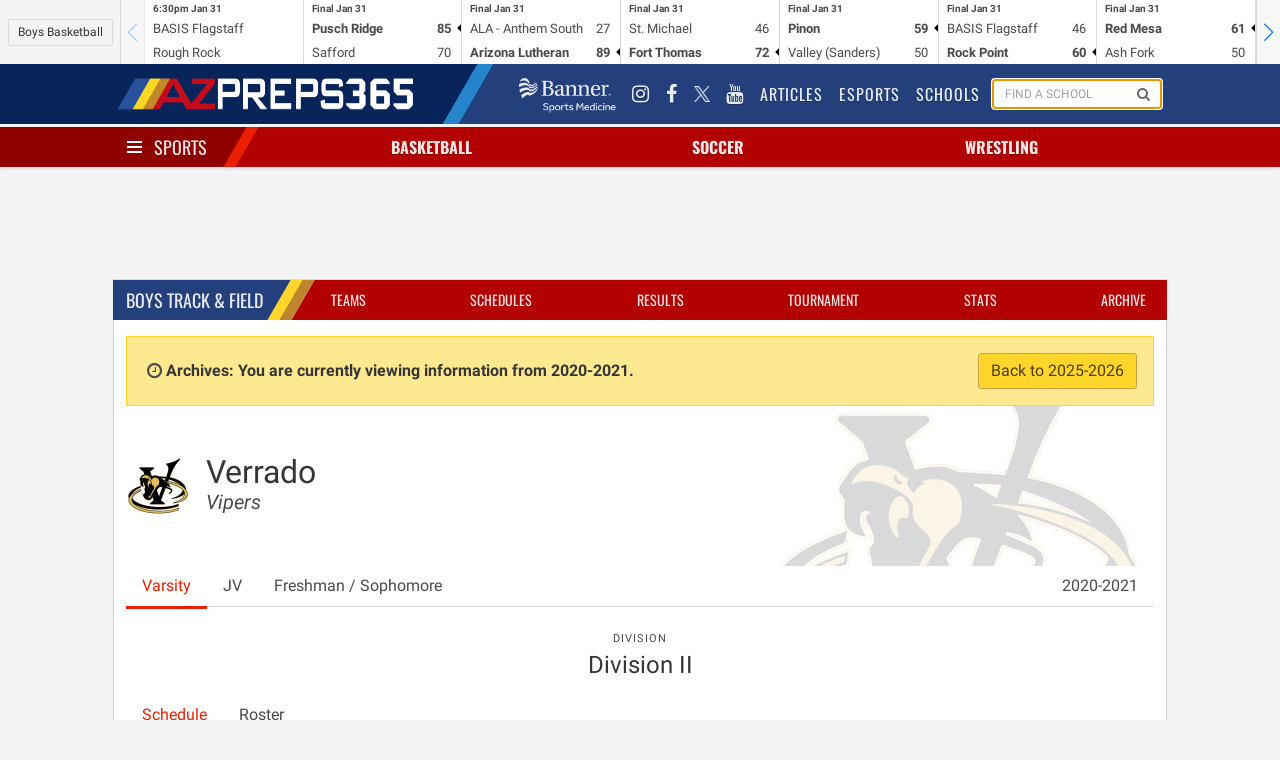

--- FILE ---
content_type: text/html; charset=UTF-8
request_url: https://azpreps365.com/2020/teams/track-boys/3609-verrado/136124-varsity
body_size: 7007
content:
<!DOCTYPE html>
<html lang="en" prefix="og: http://ogp.me/ns#">
<head>
	<meta http-equiv="X-UA-Compatible" content="IE=edge,chrome=1"/>
	<meta charset="utf-8"/>
	<meta name="apple-itunes-app" content="app-id=1327941521"/>

	<title>
			Verrado Track - Boy&#039;s
		
		 | 
		AZPreps365
	</title>

	<!-- Mobile Specific Metas
	================================================== -->
	<meta name="viewport" content="width=device-width, initial-scale=1">
	
<!-- CSS
	================================================== -->

	<!-- Angular Material style sheet -->
	<link rel="stylesheet" href="/assets/stylesheets/application.css?id=1a3cfbad01dd749cec4f">
	<link rel="stylesheet" href="/assets/stylesheets/app-tw.css?id=452e83196fa309a64d17">
	<style type="text/css">
		body.february-frenzy-2019 {
			background-image: url(/assets/images/aia-february-frenzy-lerner-rowe-bumpers.png?v=3);
			background-position: 50% -75px;
			background-repeat: repeat-y;
		}
	</style>
		<style type="text/css" rel="stylesheet">
			.hero-school .hero-body:before {
				background-image: url(https://assets.azpreps365.com/program-operators/logos/512x512/verrado-vipers-cf8749.png);
			}
		</style>
    
<!-- Javascripts
	================================================== -->
	<script data-src="/assets/js/app.js?id=9069788d5bdf7db5dacb"></script>

		
	<!-- HTML5 shim, for IE6-8 support of HTML5 elements -->
<!--[if lt IE 9]>
<script type='text/javascript' src="//html5shiv.googlecode.com/svn/trunk/html5.js"></script>
<script type='text/javascript' src="//cdnjs.cloudflare.com/ajax/libs/respond.js/1.4.2/respond.js"></script>
<![endif]-->	<script type='text/javascript'>
    var googletag = googletag || {};
    googletag.cmd = googletag.cmd || [];
    (function() {
        var gads = document.createElement('script');
        gads.async = true;
        gads.type = 'text/javascript';
        gads.src = 'https://www.googletagservices.com/tag/js/gpt.js';
        var node = document.getElementsByTagName('script')[0];
        node.parentNode.insertBefore(gads, node);
    })();
</script>

<script type='text/javascript'>
    googletag.cmd.push(function() {

        var leaderboard_mapping = googletag.sizeMapping()
            .addSize([320, 400], [[320, 50]]) // Mobile
            .addSize([740, 200], [[728, 90]]) // Tablet/Desktop
            .build();

        var mini_skyscraper_mapping = googletag.sizeMapping()
            .addSize([320, 400], [[320, 50]]) // Mobile
            .addSize([740, 200], [[106, 400]]) // Tablet/Desktop
            .build();

        var full_banner_mapping = googletag.sizeMapping()
            .addSize([320, 400], [[320, 50]]) // Mobile
            .addSize([740, 200], [[468, 60]]) // Tablet/Desktop
            .build();


        googletag.defineSlot('/12354668/ad-365-leaderboard-top', [[320, 50], [728, 90]], 'div-gpt-ad-1405984596671-0').defineSizeMapping(leaderboard_mapping).addService(googletag.pubads());
        googletag.defineSlot('/12354668/ad-365-leaderboard-aside-top', [300, 90], 'div-gpt-ad-1470336570943-0').addService(googletag.pubads());
        googletag.defineSlot('/12354668/ad-365-medium-rectangle-primary', [300, 250], 'div-gpt-ad-1405984537681-0').addService(googletag.pubads());
        googletag.defineSlot('/12354668/ad-365-medium-rectangle-secondary', [300, 250], 'div-gpt-ad-1405984450804-0').addService(googletag.pubads());
        googletag.defineSlot('/12354668/ad-365-full-banner-page-sponsor', [[320, 50], [468, 60]], 'div-gpt-ad-1534459494743-0').defineSizeMapping(full_banner_mapping).addService(googletag.pubads());
        googletag.defineSlot('/12354668/ad-365-full-banner-mid-content', [[320, 50], [468, 60]], 'div-gpt-ad-1504292113027-0').defineSizeMapping(full_banner_mapping).addService(googletag.pubads());
        googletag.defineSlot('/12354668/ad-365-full-banner-footer-left', [[320, 50], [468, 60]], 'div-gpt-ad-1405984706805-0').defineSizeMapping(full_banner_mapping).addService(googletag.pubads());
        googletag.defineSlot('/12354668/ad-365-full-banner-footer-right', [[320, 50], [468, 60]], 'div-gpt-ad-1405984783793-0').defineSizeMapping(full_banner_mapping).addService(googletag.pubads());
        googletag.defineSlot('/12354668/ad-365-mini-skyscraper-primary', [[320, 50], [106, 400]], 'div-gpt-ad-1405985488371-0').defineSizeMapping(mini_skyscraper_mapping).addService(googletag.pubads());
        googletag.defineSlot('/12354668/ad-365-mini-skyscraper-secondary', [[320, 50], [106, 400]], 'div-gpt-ad-1405985546214-0').defineSizeMapping(mini_skyscraper_mapping).addService(googletag.pubads());
        googletag.pubads().setTargeting("domain", "azpreps365.com");
        googletag.pubads().setTargeting("controller", "teams");
        googletag.pubads().setTargeting("route", "archives.teams.show");
        			googletag.pubads().setTargeting("activity", "track-boys");
        
        
                            googletag.pubads().setTargeting("school", "verrado");
        		googletag.pubads().collapseEmptyDivs();
        googletag.pubads().enableSingleRequest();
        googletag.enableServices();
    });
</script>	<script>
    (function(i,s,o,g,r,a,m){i['GoogleAnalyticsObject']=r;i[r]=i[r]||function(){
            (i[r].q=i[r].q||[]).push(arguments)},i[r].l=1*new Date();a=s.createElement(o),
        m=s.getElementsByTagName(o)[0];a.async=1;a.src=g;m.parentNode.insertBefore(a,m)
    })(window,document,'script','//www.google-analytics.com/analytics.js','ga');
    ga('set', 'forceSSL', true);
    ga('create', 'UA-10237991-2', 'auto');
    ga('send', 'pageview');

</script>

<!-- Google tag (gtag.js) -->
<script async src="https://www.googletagmanager.com/gtag/js?id=G-9TNBNS0RGG"></script>
<script>
  window.dataLayer = window.dataLayer || [];
  function gtag(){dataLayer.push(arguments);}
  gtag('js', new Date());

  gtag('config', 'G-9TNBNS0RGG');
</script>
	<!-- Favicons
	================================================== -->
<link rel="apple-touch-icon-precomposed" sizes="144x144" href="/assets/ico/apple-touch-icon-144-precomposed.png">
<link rel="apple-touch-icon-precomposed" sizes="114x114" href="/assets/ico/apple-touch-icon-114-precomposed.png">
<link rel="apple-touch-icon-precomposed" sizes="72x72" href="/assets/ico/apple-touch-icon-72-precomposed.png">
<link rel="apple-touch-icon-precomposed" href="/assets/ico/apple-touch-icon-57-precomposed.png">
<link rel="shortcut icon" href="/assets/ico/favicon.png"></head>

<body class=" sport-page archives teams show track-boys 1">
<div id="app">
	<mobile-promotion-header></mobile-promotion-header>
	<scoreticker class="scoreticker"></scoreticker>
	<nav class="nav nav-global">
    <div class="container">
        <div class="nav-left">
            <a href="/" class="nav-item is-brand">
                <img src="/assets/images/logo-header-white.png" alt="">
            </a>
        </div>
        <div class="nav-right nav-menu" is="nav-menu" :active="nav.global" @nav:toggle="val => nav.global = val"
            v-cloak>
            <div class="nav-item banner-sports-medicine-logo">
                <a href="https://www.bannerhealth.com/services/sports-medicine" title="Banner Sports Medicine"
                    class="flex items-center justify-center">
                    <img src="/assets/images/partners/banner-sports-medicine-white.png" alt="Banner Sports Medicine">
                </a>
            </div>
            <div class="nav-item social-link">
                <a href="https://www.instagram.com/azpreps365/" title="Instagram">
                    <i class="fa fa-instagram"></i>
                </a>
            </div>
            <div class="nav-item social-link" title="Facebook">
                <a href="https://www.facebook.com/azpreps365/">
                    <i class="fa fa-facebook"></i>
                </a>
            </div>
            <div class="nav-item social-link">
                <a href="https://x.com/azpreps365" title="X" target="_blank"
                    class="flex items-center justify-center">
                    <img src="/assets/images/social_media/twitter-x-logo-white.png" alt="Follow on X" class="w-4 h-4"
                        onmouseover="this.src='/assets/images/social_media/twitter-x-logo-black.png'"
                        onmouseout="this.src='/assets/images/social_media/twitter-x-logo-white.png'">
                </a>
            </div>
            <div class="nav-item social-link">
                <a href="https://www.youtube.com/channel/UCLX8UvWWlsnwsHosRmd3sVg" title="YouTube">
                    <i class="fa fa-youtube"></i>
                </a>
            </div>

            <div class="nav-item">
                <a href="/articles">
                    Articles
                </a>
            </div>
            <div class="nav-item">
                <a href="/esports">
                    Esports
                </a>
            </div>
            <div class="nav-item">
                <a href="/schools">
                    Schools
                </a>
            </div>
            <div class="nav-item is-hidden-touch" id="search-form">
                <form method="GET" action="/search" class="nav-search-form" id="search-form">
                    <school-search></school-search>
                </form>
            </div>
        </div>
        <span class="nav-toggle" is="nav-toggle" :active="nav.global" @nav:toggle="val => nav.global = val">
            <span></span>
            <span></span>
            <span></span>
        </span>
    </div>
</nav>
	<nav class="nav nav-sports has-shadow">
		<div class="container">
			<div class="nav-left">
				<div class="nav-item">
					<div class="is-brand has-dropdown"
					     is="nav-toggle"
					     :active="nav.sports"
						 @nav:toggle="val => nav.sports = val"
					>
						<span class="nav-toggle" :class="{ 'is-active': nav.sports }">
							<span></span>
							<span></span>
							<span></span>
						</span>
						<a href="/sports" v-on:click.prevent>
							Sports
						</a>
					</div>
				</div>
			</div>
			<div class="nav-center">
									<div is="nav-item-with-menu" class="nav-item has-dropdown ">
						<a class="sport-name" href="/sports/basketball" v-on:click.prevent>
														Basketball
						</a>
						<div class="is-dropdown">
							<div class="menu">
	<ul class="menu-list">
		<li class="menu-item">
			<a href="http://azpreps365.com/sports/basketball-boys">Basketball Home</a>
			<a class="gender-link" href="http://azpreps365.com/sports/basketball-boys">
				Boys
			</a>
			<a class="gender-link" href="http://azpreps365.com/sports/basketball-girls">
				Girls
			</a>
		</li>
		<li class="menu-item">
			<a href="http://azpreps365.com/teams/basketball-boys">Teams</a>
			<a class="gender-link" href="http://azpreps365.com/teams/basketball-boys">
				Boys
			</a>
			<a class="gender-link" href="http://azpreps365.com/teams/basketball-girls">
				Girls
			</a>
		</li>
		<li class="menu-item">
			<a href="http://azpreps365.com/schedules/basketball-boys">Schedules</a>
			<a class="gender-link" href="http://azpreps365.com/schedules/basketball-boys">
				Boys
			</a>
			<a class="gender-link" href="http://azpreps365.com/schedules/basketball-girls">
				Girls
			</a>
		</li>
		<li class="menu-item">
			<a href="http://azpreps365.com/scores/basketball-boys">Scores</a>
			<a class="gender-link" href="http://azpreps365.com/scores/basketball-boys">
				Boys
			</a>
			<a class="gender-link" href="http://azpreps365.com/scores/basketball-girls">
				Girls
			</a>
		</li>
		<li class="menu-item">
			<a href="http://azpreps365.com/standings/basketball-boys">Standings</a>
			<a class="gender-link" href="http://azpreps365.com/standings/basketball-boys">
				Boys
			</a>
			<a class="gender-link" href="http://azpreps365.com/standings/basketball-girls">
				Girls
			</a>
		</li>
		<li class="menu-item">
			<a href="http://azpreps365.com/rankings/basketball-boys">Rankings</a>
			<a class="gender-link" href="http://azpreps365.com/rankings/basketball-boys">
				Boys
			</a>
			<a class="gender-link" href="http://azpreps365.com/rankings/basketball-girls">
				Girls
			</a>
		</li>
		<li class="menu-item">
			<a href="http://azpreps365.com/brackets/basketball-boys">Brackets</a>
			<a class="gender-link" href="http://azpreps365.com/brackets/basketball-boys">
				Boys
			</a>
			<a class="gender-link" href="http://azpreps365.com/brackets/basketball-girls">
				Girls
			</a>
		</li>
		<li class="menu-item">
			<a href="http://azpreps365.com/championships/basketball-boys">Tournament</a>
			<a class="gender-link" href="http://azpreps365.com/championships/basketball-boys">
				Boys
			</a>
			<a class="gender-link" href="http://azpreps365.com/championships/basketball-girls">
				Girls
			</a>
		</li>
		<li class="menu-item">
			<a href="http://azpreps365.com/leaderboards/basketball-boys">Stats</a>
			<a class="gender-link" href="http://azpreps365.com/leaderboards/basketball-boys">
				Boys
			</a>
			<a class="gender-link" href="http://azpreps365.com/leaderboards/basketball-girls">
				Girls
			</a>
		</li>
		<li class="menu-item">
			<a href="http://azpreps365.com/recognitions/basketball-boys">Recognition</a>
			<a class="gender-link" href="http://azpreps365.com/recognitions/basketball-boys">
				Boys
			</a>
			<a class="gender-link" href="http://azpreps365.com/recognitions/basketball-girls">
				Girls
			</a>
		</li>
		<li class="menu-item">
			<a href="http://azpreps365.com/programs/basketball-boys">Programs</a>
			<a class="gender-link" href="http://azpreps365.com/programs/basketball-boys">
				Boys
			</a>
			<a class="gender-link" href="http://azpreps365.com/programs/basketball-girls">
				Girls
			</a>
		</li>
		<li class="menu-item">
			<a href="http://azpreps365.com/archives/basketball-boys">Archives</a>
			<a class="gender-link" href="http://azpreps365.com/archives/basketball-boys">
				Boys
			</a>
			<a class="gender-link" href="http://azpreps365.com/archives/basketball-girls">
				Girls
			</a>
		</li>
	</ul>
</div>						</div>
					</div>
									<div is="nav-item-with-menu" class="nav-item has-dropdown ">
						<a class="sport-name" href="/sports/soccer-winter" v-on:click.prevent>
														Soccer
						</a>
						<div class="is-dropdown">
							<div class="menu">
	<ul class="menu-list">
		<li class="menu-item">
			<a href="http://azpreps365.com/sports/soccer-winter-boys">Soccer Home</a>
			<a class="gender-link" href="http://azpreps365.com/sports/soccer-winter-boys">
				Boys
			</a>
			<a class="gender-link" href="http://azpreps365.com/sports/soccer-winter-girls">
				Girls
			</a>
		</li>
		<li class="menu-item">
			<a href="http://azpreps365.com/teams/soccer-winter-boys">Teams</a>
			<a class="gender-link" href="http://azpreps365.com/teams/soccer-winter-boys">
				Boys
			</a>
			<a class="gender-link" href="http://azpreps365.com/teams/soccer-winter-girls">
				Girls
			</a>
		</li>
		<li class="menu-item">
			<a href="http://azpreps365.com/schedules/soccer-winter-boys">Schedules</a>
			<a class="gender-link" href="http://azpreps365.com/schedules/soccer-winter-boys">
				Boys
			</a>
			<a class="gender-link" href="http://azpreps365.com/schedules/soccer-winter-girls">
				Girls
			</a>
		</li>
		<li class="menu-item">
			<a href="http://azpreps365.com/scores/soccer-winter-boys">Scores</a>
			<a class="gender-link" href="http://azpreps365.com/scores/soccer-winter-boys">
				Boys
			</a>
			<a class="gender-link" href="http://azpreps365.com/scores/soccer-winter-girls">
				Girls
			</a>
		</li>
		<li class="menu-item">
			<a href="http://azpreps365.com/standings/soccer-winter-boys">Standings</a>
			<a class="gender-link" href="http://azpreps365.com/standings/soccer-winter-boys">
				Boys
			</a>
			<a class="gender-link" href="http://azpreps365.com/standings/soccer-winter-girls">
				Girls
			</a>
		</li>
		<li class="menu-item">
			<a href="http://azpreps365.com/rankings/soccer-winter-boys">Rankings</a>
			<a class="gender-link" href="http://azpreps365.com/rankings/soccer-winter-boys">
				Boys
			</a>
			<a class="gender-link" href="http://azpreps365.com/rankings/soccer-winter-girls">
				Girls
			</a>
		</li>
		<li class="menu-item">
			<a href="http://azpreps365.com/brackets/soccer-winter-boys">Brackets</a>
			<a class="gender-link" href="http://azpreps365.com/brackets/soccer-winter-boys">
				Boys
			</a>
			<a class="gender-link" href="http://azpreps365.com/brackets/soccer-winter-girls">
				Girls
			</a>
		</li>
		<li class="menu-item">
			<a href="http://azpreps365.com/championships/soccer-winter-boys">Tournament</a>
			<a class="gender-link" href="http://azpreps365.com/championships/soccer-winter-boys">
				Boys
			</a>
			<a class="gender-link" href="http://azpreps365.com/championships/soccer-winter-girls">
				Girls
			</a>
		</li>
		<li class="menu-item">
			<a href="http://azpreps365.com/leaderboards/soccer-winter-boys">Stats</a>
			<a class="gender-link" href="http://azpreps365.com/leaderboards/soccer-winter-boys">
				Boys
			</a>
			<a class="gender-link" href="http://azpreps365.com/leaderboards/soccer-winter-girls">
				Girls
			</a>
		</li>
		<li class="menu-item">
			<a href="http://azpreps365.com/recognitions/soccer-winter-boys">Recognition</a>
			<a class="gender-link" href="http://azpreps365.com/recognitions/soccer-winter-boys">
				Boys
			</a>
			<a class="gender-link" href="http://azpreps365.com/recognitions/soccer-winter-girls">
				Girls
			</a>
		</li>
		<li class="menu-item">
			<a href="http://azpreps365.com/programs/soccer-winter-boys">Programs</a>
			<a class="gender-link" href="http://azpreps365.com/programs/soccer-winter-boys">
				Boys
			</a>
			<a class="gender-link" href="http://azpreps365.com/programs/soccer-winter-girls">
				Girls
			</a>
		</li>
		<li class="menu-item">
			<a href="http://azpreps365.com/archives/soccer-winter-boys">Archives</a>
			<a class="gender-link" href="http://azpreps365.com/archives/soccer-winter-boys">
				Boys
			</a>
			<a class="gender-link" href="http://azpreps365.com/archives/soccer-winter-girls">
				Girls
			</a>
		</li>
	</ul>
</div>						</div>
					</div>
									<div is="nav-item-with-menu" class="nav-item has-dropdown is-hidden-mobile">
						<a class="sport-name" href="/sports/wrestling" v-on:click.prevent>
														Wrestling
						</a>
						<div class="is-dropdown">
							<div class="menu">
	<ul class="menu-list">
		<li class="menu-item">
			<a href="http://azpreps365.com/sports/wrestling-boys">Wrestling Home</a>
			<a class="gender-link" href="http://azpreps365.com/sports/wrestling-boys">
				Boys
			</a>
			<a class="gender-link" href="http://azpreps365.com/sports/wrestling-girls">
				Girls
			</a>
		</li>
		<li class="menu-item">
			<a href="http://azpreps365.com/teams/wrestling-boys">Teams</a>
			<a class="gender-link" href="http://azpreps365.com/teams/wrestling-boys">
				Boys
			</a>
			<a class="gender-link" href="http://azpreps365.com/teams/wrestling-girls">
				Girls
			</a>
		</li>
		<li class="menu-item">
			<a href="http://azpreps365.com/schedules/wrestling-boys">Schedules</a>
			<a class="gender-link" href="http://azpreps365.com/schedules/wrestling-boys">
				Boys
			</a>
			<a class="gender-link" href="http://azpreps365.com/schedules/wrestling-girls">
				Girls
			</a>
		</li>
		<li class="menu-item">
			<a href="http://azpreps365.com/results/wrestling-boys">Results</a>
			<a class="gender-link" href="http://azpreps365.com/results/wrestling-boys">
				Boys
			</a>
			<a class="gender-link" href="http://azpreps365.com/results/wrestling-girls">
				Girls
			</a>
		</li>
		<li class="menu-item">
			<a href="http://azpreps365.com/championships/wrestling-boys">Tournament</a>
			<a class="gender-link" href="http://azpreps365.com/championships/wrestling-boys">
				Boys
			</a>
			<a class="gender-link" href="http://azpreps365.com/championships/wrestling-girls">
				Girls
			</a>
		</li>
		<li class="menu-item">
			<a href="http://azpreps365.com/programs/wrestling-boys">Programs</a>
			<a class="gender-link" href="http://azpreps365.com/programs/wrestling-boys">
				Boys
			</a>
			<a class="gender-link" href="http://azpreps365.com/programs/wrestling-girls">
				Girls
			</a>
		</li>
		<li class="menu-item">
			<a href="http://azpreps365.com/archives/wrestling-boys">Archives</a>
			<a class="gender-link" href="http://azpreps365.com/archives/wrestling-boys">
				Boys
			</a>
			<a class="gender-link" href="http://azpreps365.com/archives/wrestling-girls">
				Girls
			</a>
		</li>
	</ul>
</div>						</div>
					</div>
							</div>
			<div class="nav-menu has-shadow"
			     is="nav-menu"
		         :active="nav.sports"
		         @nav:toggle="val => nav.sports = val"
			>
				<div class="main-sport-menu">
	<div class="columns">
		<div class="column menu">
			<p class="menu-label">
				Fall
			</p>
			<ul class="menu-list">
				<li class="menu-item">
					<a href="/sports/badminton">Badminton</a>
					<a class="gender-link" href="/sports/badminton">Girls</a>
				</li>
				<li class="menu-item">
					<a href="/sports/crosscountry-boys">Cross Country</a>
					<a class="gender-link" href="/sports/crosscountry-boys">Boys</a>
					<a class="gender-link" href="/sports/crosscountry-girls">Girls</a>
				</li>
				<li class="menu-item">
					<a href="/sports/football">Football</a>
					<a class="gender-link" href="/sports/football">Tackle</a>
					<a class="gender-link" href="/sports/football-flag">Flag</a>
				</li>
				<li class="menu-item">
					<a href="/sports/golf-fall-boys">
						Golf
					</a>
					<a class="gender-link" href="/sports/golf-fall-boys">Boys</a>
					<a class="gender-link" href="/sports/golf-fall-girls">Girls</a>
				</li>
				<li class="menu-item">
					<a href="/sports/soccer-fall-boys">
						Soccer
					</a>
					<a class="gender-link" href="/sports/soccer-fall-boys">Boys</a>
					<a class="gender-link" href="/sports/soccer-fall-girls">Girls</a>
				</li>
				<li class="menu-item">
					<a href="/sports/swimming-boys">Swim &amp; Dive</a>
					<a class="gender-link" href="/sports/swimming-boys">Boys</a>
					<a class="gender-link" href="/sports/swimming-girls">Girls</a>
				</li>
				<li class="menu-item">
					<a href="/sports/volleyball-girls">Volleyball</a>
					<a class="gender-link" href="/sports/volleyball-girls">Girls</a>
				</li>
				<li class="menu-item">
					<a href="/sports/beach-boys">
						Beach Volleyball
					</a>
					<a class="gender-link" href="/sports/beach-boys">Boys</a>
				</li>
			</ul>
		</div>
		<div class="column dropdown-section menu">
			<p class="menu-label">
				Winter
			</p>
			<ul class="menu-list">
				<li class="menu-item">
					<a href="/sports/basketball-boys">Basketball</a>
					<a class="gender-link" href="/sports/basketball-boys">Boys</a>
					<a class="gender-link" href="/sports/basketball-girls">Girls</a>
				</li>
				<li class="menu-item">
					<a href="/sports/soccer-winter-boys">
						Soccer
					</a>
					<a class="gender-link" href="/sports/soccer-winter-boys">Boys</a>
					<a class="gender-link" href="/sports/soccer-winter-girls">Girls</a>
				</li>
				<li class="menu-item">
					<a href="/sports/wrestling">Wrestling</a>
					<a class="gender-link" href="/sports/wrestling-boys">Boys</a>
					<a class="gender-link" href="/sports/wrestling-girls">Girls</a>
				</li>
			</ul>
		</div>
		<div class="column dropdown-section menu">
			<p class="menu-label">
				Spring
			</p>
			<ul class="menu-list">
				<li class="menu-item">
					<a href="/sports/baseball">Baseball</a>
					<a class="gender-link" href="/sports/baseball">Boys</a>
				</li>
				<li class="menu-item">
					<a href="/sports/golf-spring-boys">
						Golf
					</a>
					<a class="gender-link" href="/sports/golf-spring-boys">Coed</a>
				</li>
				<li class="menu-item">
					<a href="/sports/softball">Softball</a>
					<a class="gender-link" href="/sports/softball">Girls</a>
				</li>
				<li class="menu-item">
					<a href="/sports/tennis-boys">Tennis</a>
					<a class="gender-link" href="/sports/tennis-boys">Boys</a>
					<a class="gender-link" href="/sports/tennis-girls">Girls</a>
				</li>
				<li class="menu-item">
					<a href="/sports/track-boys">Track &amp; Field</a>
					<a class="gender-link" href="/sports/track-boys">Boys</a>
					<a class="gender-link" href="/sports/track-girls">Girls</a>
				</li>
				<li class="menu-item">
					<a href="/sports/volleyball-boys">
						Volleyball
					</a>
					<a class="gender-link" href="/sports/volleyball-boys">Boys</a>
				</li>
				<li class="menu-item">
					<a href="/sports/beach-girls">
						Beach Volleyball
					</a>
					<a class="gender-link" href="/sports/beach-girls">Girls</a>
				</li>
			</ul>
		</div>
	</div>
	<div class="dropdown-row activities-menu">
		<div class="columns dropdown-section">
			<span class="column is-2 dropdown-header">
				Activities
			</span>
			<a class="column is-2" href="/sports/spiritline">Spiritline</a>
			<a class="column is-2" href="/sports/robotics">Robotics</a>
		</div>
		<div class="columns dropdown-section">
			<span class="column is-2 dropdown-header">
				Unified
			</span>
			<a class="column is-2" href="/sports/basketball-unified">Basketball</a>
			<a class="column is-2" href="/sports/football-unified">Football</a>
			<a class="column is-2" href="/sports/soccer-unified">Soccer</a>
			<a class="column is-2" href="/sports/spiritline-unified">Spiritline</a>
			<a class="column is-2" href="/sports/track-unified">Track</a>
		</div>
	</div>
</div>			</div>
		</div>
	</nav>

	<div class="section leaderboards">
		<div class="container">
			<div class="flex flex-col md:flex-row gap-4 justify-around items-center">
	<div class="flex justify-center" style="order:1">
		<div class="leaderboard leaderboard-main ad-728x90" id="div-gpt-ad-1405984596671-0">
			<!-- ad-365-leaderboard-top -->
					</div>
	</div>

	<div id="div-gpt-ad-1470336570943-0" class="leaderboard-aside">
		<!-- /12354668/ad-365-leaderboard-aside-top -->
																	</div>
</div>		</div>
	</div>

	<div class="section">
		<div class="container main">
				<div class="box">
		<div class="box-header">
			<nav class="nav nav-sport">
		<div class="container">
			<div class="nav-left">
				<ul class="nav-item">
					<li class="is-brand">
						<a href="http://azpreps365.com/sports/track-boys">
							Boys
							Track &amp; Field
						</a>
					</li>
				</ul>
			</div>
			<span class="nav-toggle"
			      is="nav-toggle"
			      :active="nav.sport"
			      @nav:toggle="val => nav.sport = val"
			>
				<span></span>
				<span></span>
				<span></span>
			</span>
			<ul class="nav-right nav-menu"
				is="nav-menu"
			    :active="nav.sport"
			    @nav:toggle="val => nav.sport = val"
			>
									<li class="nav-item ">
    <a href="http://azpreps365.com/teams/track-boys">Teams</a>
</li>
<li class="nav-item ">
    <a href="http://azpreps365.com/schedules/track-boys">Schedules</a>
</li>
<li class="nav-item active ">
    <a href="http://azpreps365.com/results/track-boys">Results</a>
</li>
<li class="nav-item is-hidden-tablet-only">
    <a href="http://azpreps365.com/championships/track-boys">Tournament</a>
</li>
<li class="nav-item is-hidden-tablet-only">
    <a href="http://azpreps365.com/leaderboards/track-boys">Stats</a>
</li>
<li class="nav-item is-hidden-tablet-only">
    <a href="http://azpreps365.com/archives/track-boys">Archive</a>
</li>
							</ul>
		</div>

	</nav>
		</div>
		<div class="box-content">
							<p class="alert alert-archives">
					<i class="fa fa-fw fa-clock-o"></i>
					<strong>
						Archives: You are currently viewing information from 2020-2021.
					</strong>
					<a href="/teams/track-boys/3609-verrado/136124-varsity/roster" class="button is-warning pull-right">
						Back to 2025-2026
					</a>
				</p>
						
	<section class="hero hero-school">
    <div class="hero-body">
        <div class="columns">
            <div class="column is-narrow">
                <figure class="logo">
                    <img class="image is-64x64" src="https://assets.azpreps365.com/program-operators/logos/128x128/verrado-vipers-cf8749.png" alt="">
                </figure>
            </div>
            <div class="column">
                <h1 class="title">
                    Verrado
                </h1>
                <h2 class="subtitle">
                    <em>Vipers</em>
                </h2>
            </div>
        </div>
    </div>
</section>

			<div class="tabs">
    <ul>
                    <li class="is-active">
                <a href="/2020/teams/track-boys/3609-verrado/136124-varsity">
                    Varsity
                </a>
            </li>
                    <li class="">
                <a href="/2020/teams/track-boys/3609-verrado/154314-jv">
                    JV
                </a>
            </li>
                    <li class="">
                <a href="/2020/teams/track-boys/3609-verrado/154315-freshman-sophomore">
                    Freshman / Sophomore
                </a>
            </li>
                        <li class="has-dropdown is-hidden-touch" style="margin-left: auto">
            <a href="#" data-toggle="dropdown">2020-2021 <b class="caret"></b></a>
            <ul class="is-dropdown">
                <div class="menu">
                    <ul class="menu-list">
                                                                                    <li class="menu-item">
                                    <a href="/teams/track-boys/3609-verrado/136124-varsity">2025-2026</a>
                                </li>
                                                                                                                <li class="menu-item">
                                    <a href="/2024/teams/track-boys/3609-verrado">2024-2025</a>
                                </li>
                                                                                                                <li class="menu-item">
                                    <a href="/2023/teams/track-boys/3609-verrado">2023-2024</a>
                                </li>
                                                                                                                <li class="menu-item">
                                    <a href="/2022/teams/track-boys/3609-verrado">2022-2023</a>
                                </li>
                                                                                                                <li class="menu-item">
                                    <a href="/2021/teams/track-boys/3609-verrado">2021-2022</a>
                                </li>
                                                                                                                <li class="menu-item">
                                    <a href="/2020/teams/track-boys/3609-verrado">2020-2021</a>
                                </li>
                                                                                                                <li class="menu-item">
                                    <a href="/2019/teams/track-boys/3609-verrado">2019-2020</a>
                                </li>
                                                                                                                <li class="menu-item">
                                    <a href="/2018/teams/track-boys/3609-verrado">2018-2019</a>
                                </li>
                                                                                                                <li class="menu-item">
                                    <a href="/2017/teams/track-boys/3609-verrado">2017-2018</a>
                                </li>
                                                                                                                <li class="menu-item">
                                    <a href="/2016/teams/track-boys/3609-verrado">2016-2017</a>
                                </li>
                                                                                                                <li class="menu-item">
                                    <a href="/2015/teams/track-boys/3609-verrado">2015-2016</a>
                                </li>
                                                                                                                <li class="menu-item">
                                    <a href="/2014/teams/track-boys/3609-verrado">2014-2015</a>
                                </li>
                                                                                                                <li class="menu-item">
                                    <a href="/2013/teams/track-boys/3609-verrado">2013-2014</a>
                                </li>
                                                                                                                <li class="menu-item">
                                    <a href="/2012/teams/track-boys/3609-verrado">2012-2013</a>
                                </li>
                                                                                                                <li class="menu-item">
                                    <a href="/2011/teams/track-boys/3609-verrado">2011-2012</a>
                                </li>
                                                                        </ul>
                </div>
            </ul>
        </li>
    </ul>
</div>
	<div class="columns">
    <div class="column">
        <nav class="level">
                                                <div class="level-item has-text-centered">
                        <div>
                            <p class="heading">Division</p>
                            <p class="title is-4">Division II</p>
                        </div>
                    </div>
                            
                    </nav>
    </div>
</div>		<div class="tabs">
    <ul>
        <li class="is-active">
            <a href="/2020/teams/track-boys/3609-verrado/136124-varsity">
                Schedule
            </a>
        </li>
                    <li class="">
                <a href="/2020/teams/track-boys/3609-verrado/136124-varsity/roster">
                    Roster
                                    </a>
            </li>
                    </ul>
</div>
	<div class="content">
																										<div class="event-multi-team" data-contest-id="1041927">
							<div class="event">
																	<div class="date-time">
										<div class="date">
											<p>
												<em><strong>18</strong></em> <em>Mar</em>
											</p>
										</div>
										<div class="time">
											<p>
												3:00	pm
											</p>
										</div>
									</div>
								

								<span class="event-details">
																			<span class="event-name">
											<a href="/teams/track-boys/765-buckeye/144107-varsity">Buckeye Union</a>, <a href="/teams/track-boys/7359-odyssey/143281-varsity">Odyssey Institute</a> &amp; <a href="/teams/track-boys/7617-trivium/148183-varsity">Trivium Prep</a>										</span>
																	</span>
								<span class="location md:w-56 md:min-w-56">
																			<span class="icon is-small">
											<i class="fa fa-fw fa-map-marker"></i>
										</span>
										<span class="venue">
											Verrado High School

																							<span class="event-hosted-by">
													Hosted by Verrado
												</span>
																					</span>
																	</span>
								<span class="tags">
																			<span class="tag">
																							Freedom
																					</span>
																	</span>
								<div class="results">
									
																	</div>
							</div>
													</div>
																																	<div class="event-multi-team" data-contest-id="1307733">
							<div class="event">
								

								<span class="event-details pl-20 pr-12">
																			<strong class="event-name">
											Richard Thompson South Mountain Classic
										</strong>

																					<div class="text-sm">
												Mar 20
																							</div>
										
																	</span>
								<span class="location md:w-56 md:min-w-56">
																			<span class="icon is-small">
											<i class="fa fa-fw fa-map-marker"></i>
										</span>
										<span class="venue">
											South Mountain High School

																							<span class="event-hosted-by">
													Hosted by South Mountain
												</span>
																					</span>
																	</span>
								<span class="tags">
																			<span class="tag">
																							Invitational
																					</span>
																	</span>
								<div class="results">
									
																	</div>
							</div>
													</div>
																																	<div class="event-multi-team" data-contest-id="1025673">
							<div class="event">
																	<div class="date-time">
										<div class="date">
											<p>
												<em><strong>24</strong></em> <em>Mar</em>
											</p>
										</div>
										<div class="time">
											<p>
												4:00	pm
											</p>
										</div>
									</div>
								

								<span class="event-details">
																			<span class="event-name">
											vs <a href="/teams/track-boys/1805-sha-ridge/137288-varsity">Shadow Ridge</a>										</span>
																	</span>
								<span class="location md:w-56 md:min-w-56">
																			<span class="icon is-small">
											<i class="fa fa-fw fa-map-marker"></i>
										</span>
										<span class="venue">
											Shadow Ridge High School

																							<span class="event-hosted-by">
													Hosted by Shadow Ridge
												</span>
																					</span>
																	</span>
								<span class="tags">
																			<span class="tag">
																							Freedom
																					</span>
																	</span>
								<div class="results">
									
																	</div>
							</div>
													</div>
																																	<div class="event-multi-team" data-contest-id="1041981">
							<div class="event">
																	<div class="date-time">
										<div class="date">
											<p>
												<em><strong>31</strong></em> <em>Mar</em>
											</p>
										</div>
										<div class="time">
											<p>
												4:00	pm
											</p>
										</div>
									</div>
								

								<span class="event-details">
																			<span class="event-name">
											vs <a href="/teams/track-boys/742-millennium/136024-varsity">Millennium</a>										</span>
																	</span>
								<span class="location md:w-56 md:min-w-56">
																			<span class="icon is-small">
											<i class="fa fa-fw fa-map-marker"></i>
										</span>
										<span class="venue">
											Millennium High School

																							<span class="event-hosted-by">
													Hosted by Millennium
												</span>
																					</span>
																	</span>
								<span class="tags">
																			<span class="tag">
																							Freedom
																					</span>
																	</span>
								<div class="results">
									
																	</div>
							</div>
													</div>
																																	<div class="event-multi-team" data-contest-id="1262490">
							<div class="event">
								

								<span class="event-details pl-20 pr-12">
																			<strong class="event-name">
											Buckeye Union Lion&#039;s Club Track Invitational
										</strong>

																					<div class="text-sm">
												Apr 3
																							</div>
										
																	</span>
								<span class="location md:w-56 md:min-w-56">
																			<span class="icon is-small">
											<i class="fa fa-fw fa-map-marker"></i>
										</span>
										<span class="venue">
											Buckeye Union High School

																							<span class="event-hosted-by">
													Hosted by Buckeye Union
												</span>
																					</span>
																	</span>
								<span class="tags">
																			<span class="tag">
																							Invitational
																					</span>
																	</span>
								<div class="results">
									
																	</div>
							</div>
													</div>
																																	<div class="event-multi-team" data-contest-id="1042009">
							<div class="event">
																	<div class="date-time">
										<div class="date">
											<p>
												<em><strong>07</strong></em> <em>Apr</em>
											</p>
										</div>
										<div class="time">
											<p>
												3:00	pm
											</p>
										</div>
									</div>
								

								<span class="event-details">
																			<span class="event-name">
											vs <a href="/teams/track-boys/1504-vall-vista/144017-varsity">Valley Vista</a>										</span>
																	</span>
								<span class="location md:w-56 md:min-w-56">
																			<span class="icon is-small">
											<i class="fa fa-fw fa-map-marker"></i>
										</span>
										<span class="venue">
											Verrado High School

																							<span class="event-hosted-by">
													Hosted by Verrado
												</span>
																					</span>
																	</span>
								<span class="tags">
																			<span class="tag">
																							Freedom
																					</span>
																	</span>
								<div class="results">
									
																	</div>
							</div>
													</div>
																																	<div class="event-multi-team" data-contest-id="1331247">
							<div class="event">
								

								<span class="event-details pl-20 pr-12">
																			<strong class="event-name">
											81st NIKE Chandler Rotary
										</strong>

																					<div class="text-sm">
												Apr 9
																									&ndash;
																										10
																							</div>
										
																	</span>
								<span class="location md:w-56 md:min-w-56">
																			<span class="icon is-small">
											<i class="fa fa-fw fa-map-marker"></i>
										</span>
										<span class="venue">
											Chandler High School

																							<span class="event-hosted-by">
													Hosted by Chandler
												</span>
																					</span>
																	</span>
								<span class="tags">
																			<span class="tag">
																							Invitational
																					</span>
																	</span>
								<div class="results">
									
																	</div>
							</div>
													</div>
																																	<div class="event-multi-team" data-contest-id="1042085">
							<div class="event">
																	<div class="date-time">
										<div class="date">
											<p>
												<em><strong>14</strong></em> <em>Apr</em>
											</p>
										</div>
										<div class="time">
											<p>
												2:00	pm
											</p>
										</div>
									</div>
								

								<span class="event-details">
																			<span class="event-name">
											vs <a href="/teams/track-boys/3077-efoothills/137602-varsity">Estrella Foothills</a>										</span>
																	</span>
								<span class="location md:w-56 md:min-w-56">
																			<span class="icon is-small">
											<i class="fa fa-fw fa-map-marker"></i>
										</span>
										<span class="venue">
											Estrella Foothills High School

																							<span class="event-hosted-by">
													Hosted by Estrella Foothills
												</span>
																					</span>
																	</span>
								<span class="tags">
																			<span class="tag">
																							Freedom
																					</span>
																	</span>
								<div class="results">
									
																	</div>
							</div>
													</div>
																																	<div class="event-multi-team" data-contest-id="1294035">
							<div class="event">
								

								<span class="event-details pl-20 pr-12">
																			<strong class="event-name">
											HoHokam Invitational
										</strong>

																					<div class="text-sm">
												Apr 17
																							</div>
										
																	</span>
								<span class="location md:w-56 md:min-w-56">
																			<span class="icon is-small">
											<i class="fa fa-fw fa-map-marker"></i>
										</span>
										<span class="venue">
											Westwood High School

																							<span class="event-hosted-by">
													Hosted by Westwood
												</span>
																					</span>
																	</span>
								<span class="tags">
																			<span class="tag">
																							Invitational
																					</span>
																	</span>
								<div class="results">
									
																	</div>
							</div>
													</div>
																																	<div class="event-multi-team" data-contest-id="1303864">
							<div class="event">
								

								<span class="event-details pl-20 pr-12">
																			<strong class="event-name">
											Agua Fria District Track Meet
										</strong>

																					<div class="text-sm">
												Apr 28
																									&ndash;
																										29
																							</div>
										
																	</span>
								<span class="location md:w-56 md:min-w-56">
																			<span class="icon is-small">
											<i class="fa fa-fw fa-map-marker"></i>
										</span>
										<span class="venue">
											Verrado High School

																							<span class="event-hosted-by">
													Hosted by Verrado
												</span>
																					</span>
																	</span>
								<span class="tags">
																			<span class="tag">
																							Invitational
																					</span>
																	</span>
								<div class="results">
									
																	</div>
							</div>
													</div>
															</div>
		</div>
	</div>

		</div>
	</div>

	<div class="section footer-ads">
		<div class="container">
			<div class="flex flex-col items-center justify-around gap-4 md:flex-row w-full">
	<div class="full-banner-footer-left has-text-centered">
		<div id='div-gpt-ad-1405984706805-0' class="ad-468x60 center-block">
	<!-- ad-365-full-banner-footer-left -->
</div>

	</div>
	<div class="full-banner-footer-right has-text-centered">
		<div id='div-gpt-ad-1405984783793-0' class="ad-468x60 center-block">
	<!-- ad-365-full-banner-footer-right -->
</div>

	</div>
</div>		</div>
	</div>

	<div class="footer">
	<div class="container">
		<section class="columns">
			<div class="column secondary-logo">
				<img src="/assets/images/logo-muted.png" class="secondary-site-logo" class="image is-2by1" />
			</div>

			<ul class="column is-3-desktop sitemap">
				<li><a href="/videos/">Videos</a></li>
				<li><a href="/rankings/">Rankings</a></li>
				<li><a href="https://academy.azpreps365.com">Academy</a></li>
				<li><a href="https://admin.aiaonline.org">Admin</a></li>
			</ul>

			<ul class="column is-3-desktop sitemap">
				<li><a href="/articles/">Stories</a></li>
				<li><a href="/archives/">Archives</a></li>
				<li><a href="/partners/">Partners</a></li>
				<li><a href="http://aiaaa.org">AIAAA.org</a></li>

			</ul>

			<ul class=" column is-3-desktop sitemap">
				<li><a href="/scores/">Scoreboard</a></li>
				<li><a href="/schools/">School Pages</a></li>
				<li><a href="/privacy-policy">Privacy Policy</a></li>
				<li><a href="http://aiaonline.org">AIAOnline.org</a></li>
			</ul>
		</section>
		<section class="columns">
			<div class="column is-offset-one-quarter copyright">&copy;2009-2026 Arizona Interscholastic Association, Inc. All Rights Reserved.</div>
		</section>
	</div>
</div>

	<back-to-top></back-to-top>
</div>
</div>

</body>

<script>
	/* DFP AD Injection */
					googletag.cmd.push(function() { googletag.display('div-gpt-ad-1405984596671-0'); });
						googletag.cmd.push(function() {
				googletag.display('div-gpt-ad-1470336570943-0');
			});
		googletag.cmd.push(function() { googletag.display('div-gpt-ad-1405984706805-0'); });
googletag.cmd.push(function() { googletag.display('div-gpt-ad-1405984783793-0'); });
</script>
<script src="/assets/js/app.js?id=9069788d5bdf7db5dacb"></script>

<!--web-1-->
</html>


--- FILE ---
content_type: text/html; charset=utf-8
request_url: https://www.google.com/recaptcha/api2/aframe
body_size: 268
content:
<!DOCTYPE HTML><html><head><meta http-equiv="content-type" content="text/html; charset=UTF-8"></head><body><script nonce="WF0S3J5VFlU6CtwrtkjwBw">/** Anti-fraud and anti-abuse applications only. See google.com/recaptcha */ try{var clients={'sodar':'https://pagead2.googlesyndication.com/pagead/sodar?'};window.addEventListener("message",function(a){try{if(a.source===window.parent){var b=JSON.parse(a.data);var c=clients[b['id']];if(c){var d=document.createElement('img');d.src=c+b['params']+'&rc='+(localStorage.getItem("rc::a")?sessionStorage.getItem("rc::b"):"");window.document.body.appendChild(d);sessionStorage.setItem("rc::e",parseInt(sessionStorage.getItem("rc::e")||0)+1);localStorage.setItem("rc::h",'1769927783669');}}}catch(b){}});window.parent.postMessage("_grecaptcha_ready", "*");}catch(b){}</script></body></html>